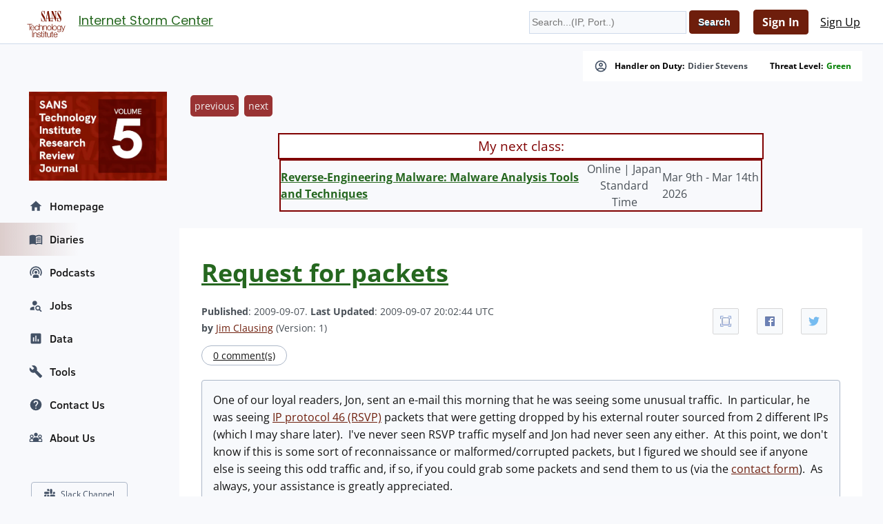

--- FILE ---
content_type: application/javascript; charset=utf-8
request_url: https://secure.dshield.org/js/commentmanagement.js
body_size: 414
content:
'use strict';
$(document).ready(function() {
    $(document).on('click', '.approvebutton', function(event){
	let id = event.target.id;
	let token = $(":hidden#csrftoken").val();
	id = id.replace('approve','');
	$.post("/api/approvecomment?json", JSON.stringify({ commentid: id, token: token}), function(data) {
	    id = '#card'+data['commentid'];
	    $(id).innerText='approved';
	    alert('approved - refresh page');
});
	
    });
    $(document).on('click', '.archivebutton', function(){
	let id = event.target.id;
	let token = $(":hidden#csrftoken").val();
	id = id.replace('archive','');
	$.post("/api/archivecomment?json", JSON.stringify({ commentid: id, token: token}), function(data) {
	                id = '#card'+data['commentid'];
            $(id).innerText='archived';
            alert('archived - refresh page');
});
    });
});
